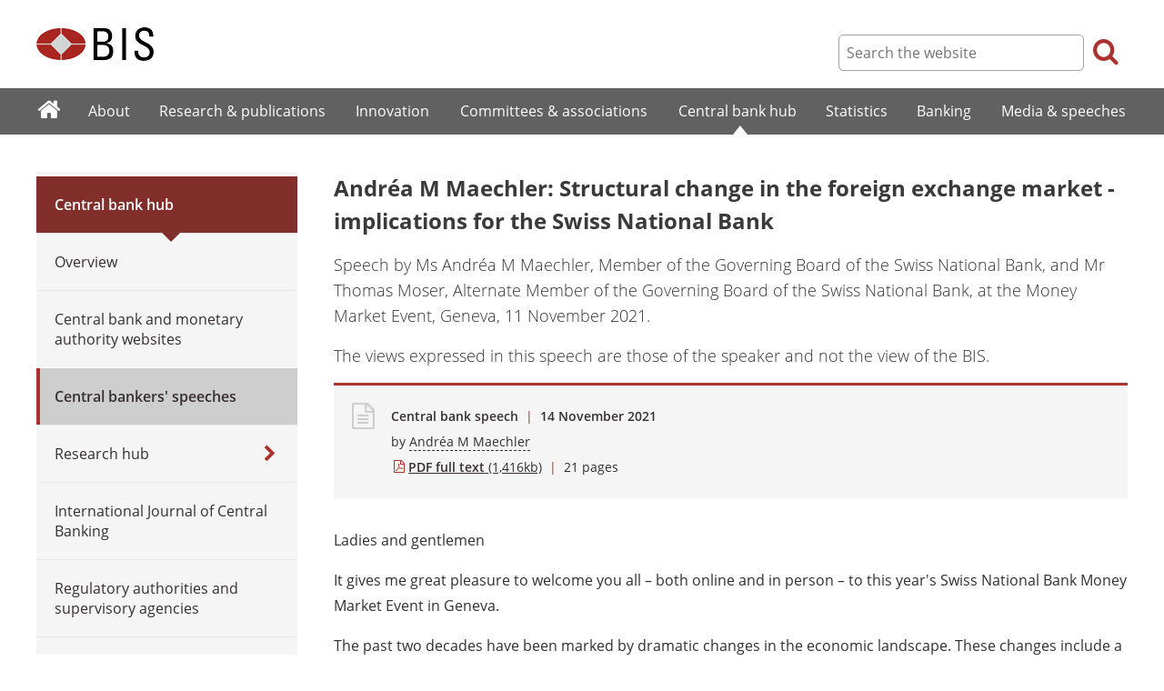

--- FILE ---
content_type: text/html; charset=UTF-8
request_url: https://www.bis.org/review/r211114a.htm
body_size: 4382
content:
<!DOCTYPE html>
<html class='no-js' lang='en' xml:lang='en' xmlns='http://www.w3.org/1999/xhtml'>
<head>
<meta content='IE=edge' http-equiv='X-UA-Compatible'>
<meta content='width=device-width, initial-scale=1.0' name='viewport'>
<meta content='text/html; charset=utf-8' http-equiv='Content-Type'>
<meta content='Andréa M Maechler: Structural change in the foreign exchange market - implications for the Swiss National Bank' property='og:title'>
<meta content='Speech by Ms Andréa M Maechler, Member of the Governing Board of the Swiss National Bank, and Mr Thomas Moser, Alternate Member of the Governing Board of the Swiss National Bank, at the Money Market Event, Geneva, 11 November 2021.' property='og:description'>
<meta content='https://www.bis.org/review/r211114a.htm' property='og:url'>
<link href='https://www.bis.org/review/r211114a.htm' rel='canonical'>
<meta content='https://www.bis.org/img/bislogo_og.jpg' property='og:image'>
<meta content='summary_large_image' name='twitter:card'>
<meta content='@bis_org' name='twitter:site'>
<meta content='Coronavirus' name='keywords'>
<meta content='Speech by Ms Andréa M Maechler, Member of the Governing Board of the Swiss National Bank, and Mr Thomas Moser, Alternate Member of the Governing Board of the Swiss National Bank, at the Money Market Event, Geneva, 11 November 2021.' name='description'>
<meta content='Sun, 14 Nov 2021 03:09:00 +0000' http-equiv='Last-Modified'>
<title>Andréa M Maechler: Structural change in the foreign exchange market - implications for the Swiss National Bank</title>
<link rel="icon" type="image/x-icon" href="/favicon-570124710617266452aaee59dc8fe89474345158607e5dd372d3f5389925fe99.ico" />
<link rel="shortcut icon" type="image/x-icon" href="/favicon-570124710617266452aaee59dc8fe89474345158607e5dd372d3f5389925fe99.ico" />
<link rel="stylesheet" href="/bis_original/bis/bis-262d81e317cbfa091209278241285c98d68fd0108063707e26ed5056b5a8a9c7.css" />
<link rel="stylesheet" href="/bis_original/shared/print-5dd6ea242dd39ae99601c816cf6ba8e800e519f71ffa3f5a06a8ef0ddf95f597.css" media="print" />
<link rel="stylesheet" href="/bis_original/datepicker-2b8b830d9c7f6d44e13429eb6f9765b328252be7861d72d47fff747eed394520.css" />
<link rel="stylesheet" href="/bis_original/select2-9f92f610bb1b5969b636a4d9c11476007c07643dfa60decc107ec99c81529f51.css" />
<link rel="stylesheet" href="/application-7aad27a6997b61c1490ab5b33b9a9a23d7ae915d79bd20c9b87fb5f87797e242.css" />
<script src="/js/jquery3.js"></script>
<script src="/application-f7b990a121f2fc4ca1a797046ff8f2c3b157eb2bde2fb4263fbf60fdbfde7647.js"></script>
<script src="/js/modernizr.custom.js"></script>
<script src="/bis_original/bis/standard-pretty-4cdc8e5d8567b62371db0d5853b6fd2d2363f1126e880919f0d2fa3ff8b0acdb.js"></script>

<meta content='Andréa M Maechler: Structural change in the foreign exchange market - implications for the Swiss National Bank' name='citation_title'>
<meta content='Andréa M Maechler' name='citation_author'>
<meta content='2021-11-14' name='citation_publication_date'>
<meta content='2021-11-14' name='DC.date'>
</head>
<body>
<div class='dt tagwidth' id='body'>
<div id='bispage'>
<noscript>
<div class='_pagemsgdiv display-nojs noprint'>
<div class='pagemsg'>
This website requires javascript for proper use
</div>
</div>
</noscript>
<div class='_pagemsgdiv noprint' id='codemsg'>
<div style='display: table;'>
<div class='pagemsg' id='pagemsg'></div>
<input alt='close' id='pagemsgx' src='/img/icons/closeX.png' type='image'>
</div>
</div>
<div id='pagecontent'>
<div id='_review_r211114a_pdf'>
<div id='page-header'>
<div class='fullwidth-outer' id='pagehdr1'>
<div class='fullwidth-inner'>
<div id='pagehdr1table'>
<div id='hdr_logo'>
<a href="/"><img alt="The Bank for International Settlements" src="/img/bis-logo-short.gif" />
</a></div>
<div style='display:table-cell; width:100%;'></div>
<div class='noprint' id='hdr_tools'>
<div class='hdrtools_class' id='hdr_tool_search'>
<div class='hdr_searchicon icon icon-search' id='hdr_tool_searchicon'></div>
<div id='hdr_tool_searchiconX'>
<div class='spinner2 diagonal part-1'></div>
<div class='spinner2 diagonal part-2'></div>
</div>
</div>
<div class='hdrtools_class' id='hdr_tool_hamburger'>
<div class='noprint' id='hdr_tool_hamburgericon'>
<div class='menuhamburger spinner-master2' id='mobilemenu_hamburger'>
<div id='spinner'>
<div class='spinner2 diagonal part-1'></div>
<div class='spinner2 horizontal'></div>
<div class='spinner2 diagonal part-2'></div>
</div>
</div>
</div>
</div>
</div>
<div class='noprint' id='hdr_search'>
<form accept-charset='UTF-8' action='/search/index.htm' class='hdr_searchform' method='get'>
<div class='hdr_searchboxdiv'>
<fieldset class='hdr_searchbox'>
<input class='hdr_searchfield' id='sp_q' maxlength='80' name='globalset_q' placeholder='Search the website' type='text'>
</fieldset>
</div>
<div class='hdr_searchbuttondiv'>
<button class='hdr_searchbutton' type='submit'>
<span class='hdr_searchicon icon icon-search'></span>
</button>
</div>
</form>
</div>
</div>

</div>
</div>
<div class='fullwidth-outer' id='pagehdr2'>
<div class='fullwidth-inner'>
<div class='noprint' id='hdr_mobilesearch'>
<form accept-charset='UTF-8' action='/search/index.htm' class='hdr_searchform' method='get'>
<div class='hdr_searchboxdiv'>
<fieldset class='hdr_searchbox'>
<input class='hdr_searchfield' maxlength='80' name='globalset_q' placeholder='Search the website' type='text'>
</fieldset>
</div>
<div class='hdr_searchbuttondiv'>
<button class='hdr_searchbutton' type='submit'>
<span class='hdr_searchicon icon icon-search'></span>
</button>
</div>
</form>
</div>

</div>
</div>
</div>

<div class='noprint' id='accessibilityLinks'>
<a accesskey='0' href='#accessibilityLinks' title='access keys list'></a>
<a accesskey='1' href='#center' title='skip navigation'></a>
<a accesskey='2' href='#sp_q' title='quick search'></a>
<a accesskey='3' href='#main_menu' title='main menu'></a>
<a accesskey='4' href='#local_menu' title='local menu'></a>
<a accesskey='5' href='/sitemap/' title='sitemap'></a>
</div>
<div data-react-class="MainMenu" data-react-props="{&quot;document&quot;:{&quot;id&quot;:31657,&quot;id_cms&quot;:114515,&quot;path&quot;:&quot;/review/r211114a.pdf&quot;,&quot;menu_id&quot;:60,&quot;parent_id&quot;:null,&quot;short_title&quot;:&quot;Andréa M Maechler: Structural change in the foreign exchange market - implications for the Swiss National Bank&quot;,&quot;long_title&quot;:&quot;\u003cp\u003eSpeech by Ms Andréa M Maechler, Member of the Governing Board of the Swiss National Bank, and Mr Thomas Moser, Alternate Member of the Governing Board of the Swiss National Bank, at the Money Market Event, Geneva, 11 November 2021.\u003c/p\u003e&quot;,&quot;chapter_title&quot;:null,&quot;extra_information&quot;:&quot;\u003cp\u003eSpeech by Ms Andréa M Maechler, Member of the Governing Board of the Swiss National Bank, and Mr Thomas Moser, Alternate Member of the Governing Board of the Swiss National Bank, at the Money Market Event, Geneva, 11 November 2021.\u003c/p\u003e&quot;,&quot;description&quot;:&quot;Speech by Ms Andréa M Maechler, Member of the Governing Board of the Swiss National Bank, and Mr Thomas Moser, Alternate Member of the Governing Board of the Swiss National Bank, at the Money Market Event, Geneva, 11 November 2021.&quot;,&quot;abstract&quot;:null,&quot;content&quot;:&quot;\u003cp\u003eLadies and gentlemen\u003c/p\u003e\r\n\u003cp\u003eIt gives me great pleasure to welcome you all \u0026#8211; both online and in person \u0026#8211; to this year&#39;s Swiss National Bank Money Market Event in Geneva.\u003c/p\u003e\r\n\u003cp\u003eThe past two decades have been marked by dramatic changes in the economic landscape. These changes include a series of crises such as the global financial crisis, the European sovereign debt crisis and, most recently, the coronavirus pandemic. Structural change is occurring at multiple levels, and the pace of this change is picking up significantly due to the ongoing digital revolution. Financial markets are particularly affected by these developments.\u003c/p\u003e\r\n\u003cp\u003eIn recent years, new technologies, new players and new tools have substantially altered not only the outward appearance of these markets but also their inner workings, their underlying dynamics. Market participants and central banks must therefore confront the following questions: Where can innovations be exploited, what opportunities will they create, and how should any risks be managed? Where is &#39;mere&#39; technological progress in play, and where do the ongoing changes have more far-reaching, fundamental consequences?\u003c/p\u003e&quot;,&quot;display_position&quot;:null,&quot;layout&quot;:null,&quot;publication_start_date&quot;:&quot;2021-11-14T00:00:00.000+01:00&quot;,&quot;created_at&quot;:&quot;2021-11-14T04:09:00.000+01:00&quot;,&quot;updated_at&quot;:&quot;2021-11-14T16:12:18.000+01:00&quot;,&quot;pdf_pages&quot;:21,&quot;pdf_file_size&quot;:1416,&quot;pdf_use_title&quot;:false,&quot;series_name&quot;:null,&quot;html_header&quot;:null,&quot;html_footer&quot;:null,&quot;has_content&quot;:true}}" data-react-cache-id="MainMenu-0"></div>
<div class='fullwidth-outer' id='page-breadcrumbs'>
<div class='fullwidth-inner'>
<div data-react-class="Breadcrumbs" data-react-props="{&quot;document&quot;:{&quot;id&quot;:31657,&quot;id_cms&quot;:114515,&quot;path&quot;:&quot;/review/r211114a.pdf&quot;,&quot;menu_id&quot;:60,&quot;parent_id&quot;:null,&quot;short_title&quot;:&quot;Andréa M Maechler: Structural change in the foreign exchange market - implications for the Swiss National Bank&quot;,&quot;long_title&quot;:&quot;\u003cp\u003eSpeech by Ms Andréa M Maechler, Member of the Governing Board of the Swiss National Bank, and Mr Thomas Moser, Alternate Member of the Governing Board of the Swiss National Bank, at the Money Market Event, Geneva, 11 November 2021.\u003c/p\u003e&quot;,&quot;chapter_title&quot;:null,&quot;extra_information&quot;:&quot;\u003cp\u003eSpeech by Ms Andréa M Maechler, Member of the Governing Board of the Swiss National Bank, and Mr Thomas Moser, Alternate Member of the Governing Board of the Swiss National Bank, at the Money Market Event, Geneva, 11 November 2021.\u003c/p\u003e&quot;,&quot;description&quot;:&quot;Speech by Ms Andréa M Maechler, Member of the Governing Board of the Swiss National Bank, and Mr Thomas Moser, Alternate Member of the Governing Board of the Swiss National Bank, at the Money Market Event, Geneva, 11 November 2021.&quot;,&quot;abstract&quot;:null,&quot;content&quot;:&quot;\u003cp\u003eLadies and gentlemen\u003c/p\u003e\r\n\u003cp\u003eIt gives me great pleasure to welcome you all \u0026#8211; both online and in person \u0026#8211; to this year&#39;s Swiss National Bank Money Market Event in Geneva.\u003c/p\u003e\r\n\u003cp\u003eThe past two decades have been marked by dramatic changes in the economic landscape. These changes include a series of crises such as the global financial crisis, the European sovereign debt crisis and, most recently, the coronavirus pandemic. Structural change is occurring at multiple levels, and the pace of this change is picking up significantly due to the ongoing digital revolution. Financial markets are particularly affected by these developments.\u003c/p\u003e\r\n\u003cp\u003eIn recent years, new technologies, new players and new tools have substantially altered not only the outward appearance of these markets but also their inner workings, their underlying dynamics. Market participants and central banks must therefore confront the following questions: Where can innovations be exploited, what opportunities will they create, and how should any risks be managed? Where is &#39;mere&#39; technological progress in play, and where do the ongoing changes have more far-reaching, fundamental consequences?\u003c/p\u003e&quot;,&quot;display_position&quot;:null,&quot;layout&quot;:null,&quot;publication_start_date&quot;:&quot;2021-11-14T00:00:00.000+01:00&quot;,&quot;created_at&quot;:&quot;2021-11-14T04:09:00.000+01:00&quot;,&quot;updated_at&quot;:&quot;2021-11-14T16:12:18.000+01:00&quot;,&quot;pdf_pages&quot;:21,&quot;pdf_file_size&quot;:1416,&quot;pdf_use_title&quot;:false,&quot;series_name&quot;:null,&quot;html_header&quot;:null,&quot;html_footer&quot;:null,&quot;has_content&quot;:true},&quot;document_links&quot;:[],&quot;document_parent_path&quot;:null}" data-react-cache-id="Breadcrumbs-0"></div>

</div>
</div>
<div class='fullwidth-outer'>
<div class='fullwidth-inner'>
<div class='document_container' id='container'>
<div class='column noprint' id='left'>
<div data-react-class="LocalMenu" data-react-props="{&quot;document&quot;:{&quot;id&quot;:31657,&quot;id_cms&quot;:114515,&quot;path&quot;:&quot;/review/r211114a.pdf&quot;,&quot;menu_id&quot;:60,&quot;parent_id&quot;:null,&quot;short_title&quot;:&quot;Andréa M Maechler: Structural change in the foreign exchange market - implications for the Swiss National Bank&quot;,&quot;long_title&quot;:&quot;\u003cp\u003eSpeech by Ms Andréa M Maechler, Member of the Governing Board of the Swiss National Bank, and Mr Thomas Moser, Alternate Member of the Governing Board of the Swiss National Bank, at the Money Market Event, Geneva, 11 November 2021.\u003c/p\u003e&quot;,&quot;chapter_title&quot;:null,&quot;extra_information&quot;:&quot;\u003cp\u003eSpeech by Ms Andréa M Maechler, Member of the Governing Board of the Swiss National Bank, and Mr Thomas Moser, Alternate Member of the Governing Board of the Swiss National Bank, at the Money Market Event, Geneva, 11 November 2021.\u003c/p\u003e&quot;,&quot;description&quot;:&quot;Speech by Ms Andréa M Maechler, Member of the Governing Board of the Swiss National Bank, and Mr Thomas Moser, Alternate Member of the Governing Board of the Swiss National Bank, at the Money Market Event, Geneva, 11 November 2021.&quot;,&quot;abstract&quot;:null,&quot;content&quot;:&quot;\u003cp\u003eLadies and gentlemen\u003c/p\u003e\r\n\u003cp\u003eIt gives me great pleasure to welcome you all \u0026#8211; both online and in person \u0026#8211; to this year&#39;s Swiss National Bank Money Market Event in Geneva.\u003c/p\u003e\r\n\u003cp\u003eThe past two decades have been marked by dramatic changes in the economic landscape. These changes include a series of crises such as the global financial crisis, the European sovereign debt crisis and, most recently, the coronavirus pandemic. Structural change is occurring at multiple levels, and the pace of this change is picking up significantly due to the ongoing digital revolution. Financial markets are particularly affected by these developments.\u003c/p\u003e\r\n\u003cp\u003eIn recent years, new technologies, new players and new tools have substantially altered not only the outward appearance of these markets but also their inner workings, their underlying dynamics. Market participants and central banks must therefore confront the following questions: Where can innovations be exploited, what opportunities will they create, and how should any risks be managed? Where is &#39;mere&#39; technological progress in play, and where do the ongoing changes have more far-reaching, fundamental consequences?\u003c/p\u003e&quot;,&quot;display_position&quot;:null,&quot;layout&quot;:null,&quot;publication_start_date&quot;:&quot;2021-11-14T00:00:00.000+01:00&quot;,&quot;created_at&quot;:&quot;2021-11-14T04:09:00.000+01:00&quot;,&quot;updated_at&quot;:&quot;2021-11-14T16:12:18.000+01:00&quot;,&quot;pdf_pages&quot;:21,&quot;pdf_file_size&quot;:1416,&quot;pdf_use_title&quot;:false,&quot;series_name&quot;:null,&quot;html_header&quot;:null,&quot;html_footer&quot;:null,&quot;has_content&quot;:true}}" data-react-cache-id="LocalMenu-0" id="navigation_local"></div>
</div>
<div class='defaultstyles overridedefault' id='center' role='main'>
<h1>Andréa M Maechler: Structural change in the foreign exchange market - implications for the Swiss National Bank</h1>
<div id='extratitle-div'>
<p>Speech by Ms Andréa M Maechler, Member of the Governing Board of the Swiss National Bank, and Mr Thomas Moser, Alternate Member of the Governing Board of the Swiss National Bank, at the Money Market Event, Geneva, 11 November 2021.</p>
<p>The views expressed in this speech are those of the speaker and not the view of the BIS.</p>
</div>
<div class='pageinfoblk override'>
<div class='icoblk icon-file-generic icon'></div>
<div class='pdftxt'>
<div class='pdfdocinfo'>
<span style='font-weight:600;'>
Central bank speech
</span>
<span class='red'> | </span>
<div class='date'>
14 November 2021
</div>
</div>
<div class='pdfauthors'>
<div class='authorline'>by <a class='authorlnk dashed' href='/author/andr%C3%A9a_m_maechler.htm'>Andréa M Maechler</a></div>

</div>
<div class='pdftitle'>
<a class='pdftitle_link' href='/review/r211114a.pdf'>
<span class='firstword'>PDF full text</span>
<div class='pdfinfo'> (1,416kb)</div>
</a>
<span class='red'> | </span>
<span class='pdftitle_pages'>
21
 pages
</span>
</div>
</div>
</div>

<div id='cmsContent'>
<p>Ladies and gentlemen</p>
<p>It gives me great pleasure to welcome you all – both online and in person – to this year's Swiss National Bank Money Market Event in Geneva.</p>
<p>The past two decades have been marked by dramatic changes in the economic landscape. These changes include a series of crises such as the global financial crisis, the European sovereign debt crisis and, most recently, the coronavirus pandemic. Structural change is occurring at multiple levels, and the pace of this change is picking up significantly due to the ongoing digital revolution. Financial markets are particularly affected by these developments.</p>
<p>In recent years, new technologies, new players and new tools have substantially altered not only the outward appearance of these markets but also their inner workings, their underlying dynamics. Market participants and central banks must therefore confront the following questions: Where can innovations be exploited, what opportunities will they create, and how should any risks be managed? Where is 'mere' technological progress in play, and where do the ongoing changes have more far-reaching, fundamental consequences?</p>
</div>
<div id='disclaimer'>The views expressed in this speech are those of the speaker and do not necessarily reflect those of the BIS.</div>

<div id='authoraboutblk'>
<div class='title'>About the author</div>
<div id='authorboxgrp'>
<div class='columndivide cd-2equal cd-spacing30 authorboxrow'>
<a class='cd-cell boxlink' href='/author/andréa_m_maechler.htm'>
<div class='authorbox'>
<div class='authorimgbox'>
<img alt='author' src='/images/economists/andréa_m_maechler.jpg'>
</div>
<div class='authortxtbox'>
<div class='authorname'>Andréa M Maechler</div>
<div class='authormore'>More from this author</div>
</div>
</div>
</a>
<div class='authorbox author_right'></div>
</div>
</div>
</div>
<div id='relatedinfo-div'>
<div style='display:inline-block; width:auto;'>
<h2>Related information</h2>
<div>
<ul>
<li>
<a href='/cbspeeches/index.htm?cbspeeches_institutions=11'>
<span class='firstword'>More</span>
speeches from &quot;Swiss National Bank&quot;
</a>
</li>
</ul>
</div>
<div>
<ul>
<li>
<a href='/country/CH.htm'>
<span class='firstword'>Country</span>
page: Switzerland
</a>
</li>
</ul>
</div>
</div>
</div>

</div>
</div>

</div>
</div>
<div class='fullwidth-outer' id='page-maybeinterestedin'>
<div class='fullwidth-inner'>
<div class='noprint' id='maybeinterestedin-div'>
</div>

</div>
</div>

</div>
</div>
</div>
<div class='noprint' role='contentinfo'>
<div class='fullwidth-outer' id='page-footer'>
<div class='fullwidth-inner'>
<a href='#0' id='totop'>Top</a>
<div id='sharethispage'>
<ul class='sociallist'>
<li>Share this page</li>
<li>
<a href='https://twitter.com/share' id='footershare_twitter' onclick='window.open(&#39;//twitter.com/share?url=&#39; + encodeURIComponent(window.location.href) + &#39;&amp;text=&#39; + encodeURI(document.title) + &#39;&amp;via=bis_org&#39;,&#39;_blank&#39;, &#39;height=450,width=600,menubar=no&#39;); return false;'>
<span class='icon shareicons icon-twitter-square'></span>
</a>
</li>
<li>
<a href='https://www.linkedin.com/shareArticle' id='footershare_linkedin' onclick='window.open(&#39;https://www.linkedin.com/shareArticle?url=&#39; + encodeURIComponent(window.location.href) + &#39;&amp;mini=true&#39; + &#39;&amp;title=&#39; + encodeURI(document.title),&#39;_blank&#39;, &#39;height=450,width=600,menubar=no&#39;); return false;'>
<span class='icon shareicons icon-linkedin-square'></span>
</a>
</li>
<li>
<a href='#' id='footershare_email' onclick='window.location=&#39;mailto:?subject=I would like to share this BIS website link with you&amp;body=Link to the website of the Bank for International Settlements%0D%0A&#39; + window.location; return false;'>
<span class='icon shareicons icon-envelope-square'></span>
</a>
</li>
</ul>
</div>
<div id='footer-pagediv'>
<div class='footer-divblks' id='footer-leftdiv'>
<div id='stayconnected'>
<div class='title'>Stay connected</div>
<ul class='sociallist'>
<li>Follow us</li>
<li>
<a class='iconlink' href='https://twitter.com/BIS_org' title='Follow us on Twitter'>
<span class='icon shareicons icon-twitter-square'></span>
</a>
</li>
<li>
<a class='iconlink' href='https://www.linkedin.com/company/bis' title='Follow us on LinkedIn'>
<span class='icon shareicons icon-linkedin-square'></span>
</a>
</li>
<li>
<a class='iconlink' href='https://www.youtube.com/user/bisbribiz' title='Watch our YouTube videos'>
<span class='icon shareicons icon-youtube-square'></span>
</a>
</li>
<li>
<a class='iconlink' href='/rss/index.htm' title='RSS feeds'>
<span class='icon shareicons icon-rss-square'></span>
</a>
</li>
<li>
<a class='iconlink' href='/podcast' title='Listen to our podcast'>
<span class='icon shareicons icon-podcast'></span>
</a>
</li>
<li>
<a class='iconlink' href='https://www.instagram.com/bankforintlsettlements/?hl=en' title='Follow us on Instagram'>
<span class='icon shareicons icon-instagram'></span>
</a>
</li>
</ul>
<ul id='emailalert'>
<li>
<a class='iconlink' href='/emailalerts.htm' title='Email alerts'>
<div class='icon shareicons icon-envelope-square'></div>
</a>
</li>
<li>Sign up to receive email alerts</li>
</ul>
</div>
</div>
<div class='footer-divblks' id='footer-rightdiv'>
<div id='footertable'>
<div class='footercolumn'>
<ul>
<li>
<div class='title'>About BIS</div>
</li>
<li>
<a href='/sitemap/index.htm'>Sitemap</a>
</li>
<li>
<a href='/about/faq.htm'>FAQ</a>
</li>
<li>
<a href='/about/contact.htm'>Contact</a>
</li>
<li>
<a href='/careers/index.htm'>Careers</a>
</li>
<li>
<a href='/translations/index.htm'>Translations</a>
</li>
</ul>
</div>
<div class='footercolumn'>
<ul>
<li>
<div class='title'>Legal information</div>
</li>
<li>
<a href='/terms_conditions.htm'>Terms and conditions</a>
</li>
<li>
<a href='/terms_conditions.htm#Copyright_and_Permissions'>Copyright and permissions</a>
</li>
<li>
<a href='/privacy.htm'>Privacy notice</a>
</li>
<li>
<a href='/cookies.htm'>Cookies notice</a>
</li>
<li>
<a href='/about/warning0405.htm'>Email scam warning</a>
</li>
</ul>
</div>
</div>
</div>
</div>

</div>
</div>
</div>

<div class='menuoverlay noprint' id='mo_upper' style='top:0px;display:none;'></div>
<div class='menuoverlay noprint' id='mo_lower' style='display:none;'></div>
<div class='menuoverlay noprint' id='mfmo_lower' style='display:none;'></div>

</div>
<div data-react-class="CookieManager" data-react-props="{}" data-react-cache-id="CookieManager-0"></div>
<div data-react-class="AnalyticsManager" data-react-props="{&quot;document&quot;:{&quot;id&quot;:31657,&quot;id_cms&quot;:114515,&quot;path&quot;:&quot;/review/r211114a.pdf&quot;,&quot;menu_id&quot;:60,&quot;parent_id&quot;:null,&quot;short_title&quot;:&quot;Andréa M Maechler: Structural change in the foreign exchange market - implications for the Swiss National Bank&quot;,&quot;long_title&quot;:&quot;\u003cp\u003eSpeech by Ms Andréa M Maechler, Member of the Governing Board of the Swiss National Bank, and Mr Thomas Moser, Alternate Member of the Governing Board of the Swiss National Bank, at the Money Market Event, Geneva, 11 November 2021.\u003c/p\u003e&quot;,&quot;chapter_title&quot;:null,&quot;extra_information&quot;:&quot;\u003cp\u003eSpeech by Ms Andréa M Maechler, Member of the Governing Board of the Swiss National Bank, and Mr Thomas Moser, Alternate Member of the Governing Board of the Swiss National Bank, at the Money Market Event, Geneva, 11 November 2021.\u003c/p\u003e&quot;,&quot;description&quot;:&quot;Speech by Ms Andréa M Maechler, Member of the Governing Board of the Swiss National Bank, and Mr Thomas Moser, Alternate Member of the Governing Board of the Swiss National Bank, at the Money Market Event, Geneva, 11 November 2021.&quot;,&quot;abstract&quot;:null,&quot;content&quot;:&quot;\u003cp\u003eLadies and gentlemen\u003c/p\u003e\r\n\u003cp\u003eIt gives me great pleasure to welcome you all \u0026#8211; both online and in person \u0026#8211; to this year&#39;s Swiss National Bank Money Market Event in Geneva.\u003c/p\u003e\r\n\u003cp\u003eThe past two decades have been marked by dramatic changes in the economic landscape. These changes include a series of crises such as the global financial crisis, the European sovereign debt crisis and, most recently, the coronavirus pandemic. Structural change is occurring at multiple levels, and the pace of this change is picking up significantly due to the ongoing digital revolution. Financial markets are particularly affected by these developments.\u003c/p\u003e\r\n\u003cp\u003eIn recent years, new technologies, new players and new tools have substantially altered not only the outward appearance of these markets but also their inner workings, their underlying dynamics. Market participants and central banks must therefore confront the following questions: Where can innovations be exploited, what opportunities will they create, and how should any risks be managed? Where is &#39;mere&#39; technological progress in play, and where do the ongoing changes have more far-reaching, fundamental consequences?\u003c/p\u003e&quot;,&quot;display_position&quot;:null,&quot;layout&quot;:null,&quot;publication_start_date&quot;:&quot;2021-11-14T00:00:00.000+01:00&quot;,&quot;created_at&quot;:&quot;2021-11-14T04:09:00.000+01:00&quot;,&quot;updated_at&quot;:&quot;2021-11-14T16:12:18.000+01:00&quot;,&quot;pdf_pages&quot;:21,&quot;pdf_file_size&quot;:1416,&quot;pdf_use_title&quot;:false,&quot;series_name&quot;:null,&quot;html_header&quot;:null,&quot;html_footer&quot;:null,&quot;has_content&quot;:true}}" data-react-cache-id="AnalyticsManager-0"></div>
</body>
</html>

